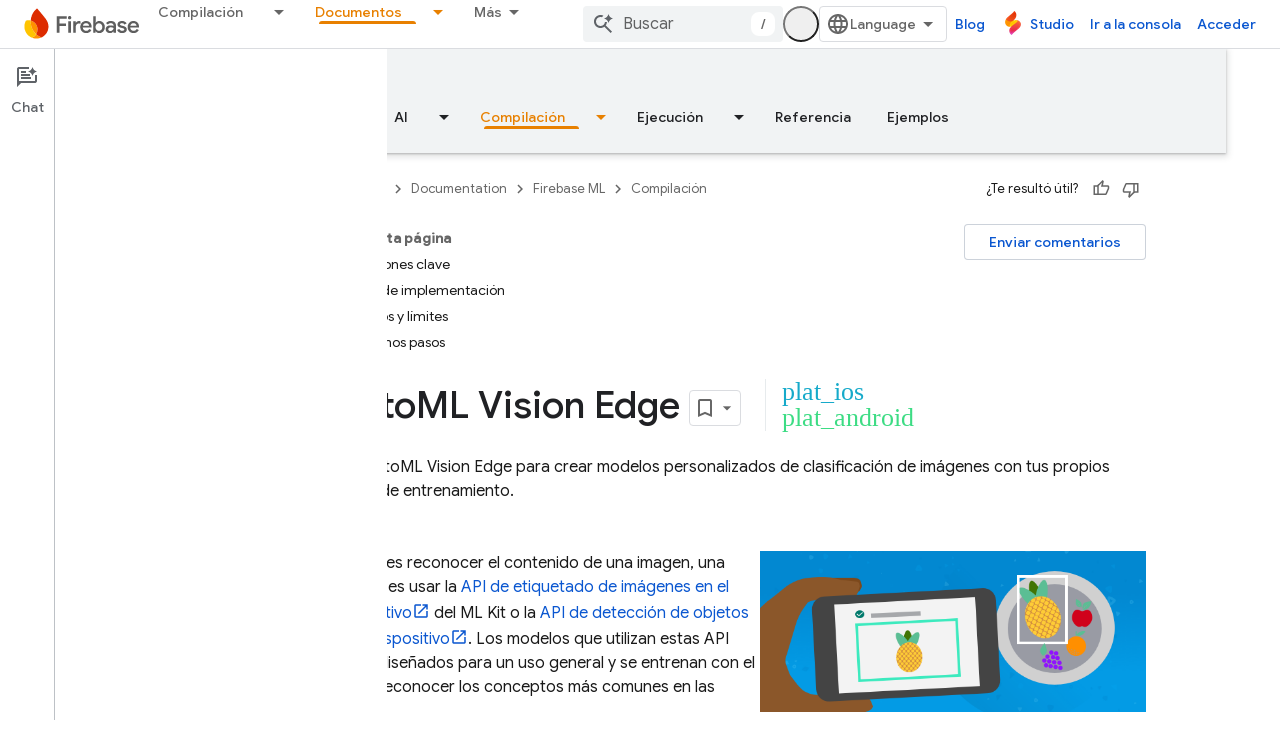

--- FILE ---
content_type: text/html; charset=UTF-8
request_url: https://feedback-pa.clients6.google.com/static/proxy.html?usegapi=1&jsh=m%3B%2F_%2Fscs%2Fabc-static%2F_%2Fjs%2Fk%3Dgapi.lb.en.2kN9-TZiXrM.O%2Fd%3D1%2Frs%3DAHpOoo_B4hu0FeWRuWHfxnZ3V0WubwN7Qw%2Fm%3D__features__
body_size: 78
content:
<!DOCTYPE html>
<html>
<head>
<title></title>
<meta http-equiv="X-UA-Compatible" content="IE=edge" />
<script type="text/javascript" nonce="hGnieW5YzG0zjDKaJF7xvA">
  window['startup'] = function() {
    googleapis.server.init();
  };
</script>
<script type="text/javascript"
  src="https://apis.google.com/js/googleapis.proxy.js?onload=startup" async
  defer nonce="hGnieW5YzG0zjDKaJF7xvA"></script>
</head>
<body>
</body>
</html>


--- FILE ---
content_type: text/javascript
request_url: https://www.gstatic.com/devrel-devsite/prod/v5ecaab6967af5bdfffc1b93fe7d0ad58c271bf9f563243cec25f323a110134f0/firebase/js/devsite_devsite_bookmark_module__es_419.js
body_size: -855
content:
(function(_ds){var window=this;var X_=function(a){const b=a.getName()||"",c=b.endsWith("default");let d;return{name:b,titleText:c?"Mis p\u00e1ginas guardadas":a.getTitle()||"",updatedDate:`${((d=_ds.y(a,_ds.Tu,5))==null?void 0:_ds.Uu(d).getTime())||""}`,description:c?"Lista predeterminada de p\u00e1ginas guardadas":_ds.A(a,3)||"",count:Number(_ds.pk(a,6))||0,editable:!c}},xpa=function(a){let b='<devsite-dropdown-list aria-label="Bookmark collections drop down" role="listbox" ellipsis checkboxes fetchingitems="true"';a.tA&&(b=b+
' writable addItemText="'+_ds.GC("Nueva colecci\u00f3n"),b+='"');b=b+'><span data-label="devsite-bookmark-direct-action" data-title="'+_ds.GC("Guardar p\u00e1gina");b=b+'" class="material-icons bookmark-icon bookmark-action" slot="toggle"></span><span data-label="devsite-bookmark-direct-action" data-title="'+_ds.GC("Quitar p\u00e1gina guardada");return(0,_ds.O)(b+'" hidden class="material-icons bookmark-icon unbookmark-action toggled" slot="toggle"></span></devsite-dropdown-list>')},ypa=function(a){const b=
a.isSignedIn,c=a.bc;var d=a.xp;const e=a.pj;var f=a.kc;const g=a.cB,h=a.Tr,k=a.Er,l=a.Di,m=a.Ci;a=a.dismissButton;const n=_ds.U(_ds.eD(),'<devsite-dialog class="devsite-bookmark-dialog" id="devsite-bookmark-dialog"><div class="devsite-dialog-contents">');c&&(_ds.U(n,'<h3 class="no-link">'),b?_ds.U(n,_ds.Q(g)):_ds.V(n,"Accede para agregarla a favoritos"),_ds.U(n,"</h3>"));f=b?c?_ds.Q(k):_ds.Q(f):_ds.Q(h);d=b?c?'<button class="button-primary create-profile">'+_ds.Q(d)+"</button>":'<button class="button-primary change-account">'+
_ds.Q(m)+"</button>":'<button class="button button-primary sign-in-button">'+_ds.Q(l)+"</button>";_ds.U(_ds.V(_ds.U(n,"<p>"),f),"</p>"+(b&&c?"<p>"+_ds.Q(e)+"</p>":"")+'</div><div class="devsite-dialog-buttons">'+d+'<button class="button devsite-dialog-close">'+_ds.Q(a)+"</button></div></devsite-dialog>");return n},zpa=function(a){const b=a.dismissButton;a='<devsite-dialog class="devsite-bookmark-dialog" id="devsite-bookmark-error-dialog"><div class="devsite-dialog-contents"><h3 class="no-link">Se produjo un error</h3><p>'+
(_ds.Q(a.error)+'</p></div><div class="devsite-dialog-buttons"><button class="button devsite-dialog-close">'+_ds.Q(b)+"</button></div></devsite-dialog>");return(0,_ds.O)(a)},Apa=function(a){const b=a.zC;a=a.op;const c=_ds.U(_ds.eD(),'<devsite-dialog class="devsite-bookmark-dialog devsite-receive-updates-dialog" id="devsite-receive-updates-dialog"><div class="devsite-dialog-contents"><h3 class="no-link">');_ds.V(c,"\u00bfDeseas recibir las notas de la versi\u00f3n por correo electr\u00f3nico?");_ds.U(_ds.V(_ds.U(c,
"</h3><p>"),_ds.Q(b)),'</p></div><div class="devsite-dialog-buttons"><button class="button-primary" id="confirm-receive-updates">');_ds.V(c,"S\u00ed");_ds.U(c,'</button><button class="button devsite-dialog-close">'+_ds.Q(a)+"</button></div></devsite-dialog>");return c};var Bpa=_ds.LA(["devsite-feature-tooltip:not([rendered])>[slot]{display:none}devsite-feature-tooltip{display:block}devsite-feature-tooltip [slot].step{display:none}devsite-feature-tooltip [slot].step.current{display:block}"]);var Cpa=_ds.LA(["devsite-card{visibility:hidden}devsite-card[rendered]{visibility:visible}"]);var Dpa=_ds.LA([':link,:visited{color:var(--devsite-link-color);outline:0;-webkit-text-decoration:var(--devsite-link-text-decoration,none);-moz-text-decoration:var(--devsite-link-text-decoration,none);text-decoration:var(--devsite-link-text-decoration,none);word-break:break-word}a:hover{-webkit-text-decoration:var(--devsite-link-text-decoration-hover);-moz-text-decoration:var(--devsite-link-text-decoration-hover);text-decoration:var(--devsite-link-text-decoration-hover)}a:focus{text-decoration:underline}a:focus img{-webkit-filter:brightness(75%);filter:brightness(75%)}.skip-link:focus{inset-block-start:var(--devsite-js-header-height);margin:8px;position:fixed;z-index:1020}.skip-link:not(:focus){background:transparent;color:transparent;display:block;height:1px;left:-500vw;overflow:hidden;position:absolute;top:-500vh;width:1px;z-index:-1}devsite-dropdown-list:not([rendered]){background:0;position:relative;visibility:hidden;z-index:2}devsite-dropdown-list[rendered]{visibility:visible}devsite-dropdown-list[icon-toggle]{--devsite-dropdown-list-toggle-height:28px;--devsite-dropdown-list-toggle-width:28px}devsite-dialog{display:none}:host{--devsite-dropdown-list-toggle-color-hover:var(\n    --devsite-secondary-text-color\n  );--devsite-dropdown-list-toggle-background-hover:var(--devsite-background-5);--devsite-dropdown-list-toggle-border-radius:50%;--devsite-dropdown-list-border-radius:8px;--devsite-dropdown-list-min-width:112px;display:block}.collection-title{-webkit-box-align:start;-moz-box-align:start;-ms-flex-align:start;-webkit-box-flex:1;-moz-box-flex:1;-webkit-align-items:start;align-items:start;display:-webkit-box;display:-webkit-flex;display:-moz-box;display:-ms-flexbox;display:flex;-webkit-flex:1;-ms-flex:1;flex:1;font:var(--devsite-h2-font);gap:10px}.collection-details p,.collection-title .title-text{overflow-wrap:break-word}.collection-title .title-text{display:block;max-width:calc(100% - 42px)}.collection-details p{margin-block:0 16px}.collection-details .icon-button{-webkit-margin-end:4px;-moz-margin-end:4px;border-radius:16px;color:var(--devsite-secondary-text-color);cursor:pointer;display:grid;margin-inline-end:4px;min-height:32px;min-width:32px;outline:0;place-content:center}.collection-details .icon-button:focus,.collection-details .icon-button:hover{background:var(--devsite-background-3)}.collection-details .icon-button[disabled]{color:rgba(0,0,0,.15);cursor:not-allowed}.collection-details .material-icons{-webkit-font-feature-settings:"liga";-moz-font-feature-settings:"liga";font-feature-settings:"liga";-moz-osx-font-smoothing:grayscale;-webkit-font-smoothing:antialiased;text-rendering:optimizeLegibility;word-wrap:normal;font:normal normal normal 24px/24px Material Icons;font-size:20px;text-transform:none}devsite-dropdown-list{--devsite-dropdown-list-toggle-icon:"more_vert"}.collection-details .collection-info{color:var(--devsite-secondary-text-color);font:400 12px/16px var(--devsite-primary-font-family)}.collection-details .collection-description{font:14px/20px var(--devsite-primary-font-family)}[slot=info-detail]{display:grid}.card-body .card-title,.card-body p{-webkit-box-orient:vertical;-webkit-line-clamp:2;display:-webkit-box;overflow:hidden}.card-body .card-title{font:400 18px/30px var(--devsite-headline-font-family);line-height:24px;margin:0}.card-body p{margin:10px 0 0;word-break:break-all}']);var Gpa=async function(a){Epa(a);a.autofetch&&await Fpa(a)},Epa=function(a){a.eventHandler.listen(document.body,"devsite-dialog-hide",()=>{a.showModal=!1});a.eventHandler.listen(a.shadowRoot,"DropdownItemClicked",b=>void Hpa(a,b));a.eventHandler.listen(document.body,["devsite-bookmarked-path","devsite-unbookmarked-path"],b=>{b=b.getBrowserEvent();const c=b.type==="devsite-bookmarked-path"?1:-1;a.name===b.detail.pz&&(a.count=String(Number(a.count)+c))})},Fpa=async function(a){if(a.name){a.loading=
!0;try{var b=await _ds.dia(a.name);if(!b)return}catch(e){return}var c;a.editable=!((c=a.name)==null?0:c.includes("default"));a.titleText=b.getTitle()||"";let d;a.updatedDate=`${((d=_ds.y(b,_ds.Tu,5))==null?void 0:_ds.Uu(d).getTime())||0}`;a.description=_ds.A(b,3)||"";a.count=`${_ds.pk(b,6)}`||"0";a.loading=!1}},Hpa=async function(a,b){switch(b.getBrowserEvent().detail.id){case "edit":await Y_(a);break;case "delete":a.Wl="delete",await a.j,a.showModal=!0}},Ipa=function(a){const b=[];a.editable&&b.push({id:"edit",
title:"Editar"},{id:"delete",title:"Borrar"});return(0,_ds.M)`<devsite-card
          ?full-height=${a.fullHeight}>
        <div slot="card-body" class="card-body">
          <a class="card-title"
              href="${a.titleUrl}">
            ${a.titleText}
          </a>
          <p>${a.description}</p>
        </div>
        <span slot="info-title">${Z_(a)}</span>
        <span slot="info-detail" class="material-icons">
          ${_ds.K(a.editable,()=>(0,_ds.M)`
                <devsite-dropdown-list
                    icon-toggle
                    end-align
                    open-dropdown-aria-label=${"Abrir opciones de colecci\u00f3n"}
                    close-dropdown-aria-label=${"Cerrar opciones de colecci\u00f3n"}
                    .listItems=${b}>
                </devsite-dropdown-list>`,()=>_ds.rA)}
        </span>
      </devsite-card>`},$_=function(a){const b=new Date(Number(a.updatedDate)),c=(new _ds.Jy("Actualizada el {DATE}")).format({DATE:a.ea.format(b)});let d;return(0,_ds.M)`
      <div class="collection-details">
        <p class="collection-title">
          <span class="title-text">${a.titleText}</span>
          <span role="button" class="icon-button" tabindex="0"
              @click=${a.editable?a.ra:_ds.rA}
              ?disabled=${!a.editable}
              title="${a.editable?"Editar detalles":"No se puede editar ni borrar la colecci\u00f3n"}"
        aria-label="${a.titleText}, collection edit details button">
            <span class="material-icons">edit</span>
          </span>
        </p>
        <p class="collection-info">
          ${_ds.K(a.count,()=>(0,_ds.M)`${Z_(a)}`)}
          ${_ds.K(a.count&&a.updatedDate,()=>(0,_ds.M)` | `)}
          ${_ds.K(a.updatedDate,()=>(0,_ds.M)`${c}`)}
        </p>
        <p class="collection-description">${(d=a.description)!=null?d:_ds.rA}</p>
      </div>`},Jpa=function(a){return(0,_ds.M)`${_ds.VU(a.singleAttribute,[["title",()=>(0,_ds.M)`${a.titleText}`]],()=>(0,_ds.M)`${_ds.rA}`)}`},Z_=function(a){a=(new _ds.Jy("{NUM_PAGES,selectordinal, other{{START_STRONG}#{END_STRONG}\u00a0p\u00e1ginas}}")).format({NUM_PAGES:a.count,START_STRONG:"<strong>",END_STRONG:"</strong>"});a=(0,_ds.dQ)(_ds.Tg(a));return(0,_ds.M)`${a}`},Y_=async function(a){a.o.value&&(a.o.value.value=a.titleText);a.ma.value&&(a.ma.value.value=a.description);a.Wl="edit";await a.j;
a.showModal=!0},a0=class extends _ds.dC{static get styles(){return Dpa}constructor(){super(["devsite-card","devsite-dialog","devsite-dropdown-list","devsite-mwc"]);this.fullHeight=this.editable=this.autofetch=!1;this.mode="details";this.showModal=!1;this.singleAttribute=null;this.Wl="edit";this.loading=!1;this.updatedDate=this.titleText=this.name=this.count=this.description="";this.isEmailAlertsEnabled=!1;this.titleUrl="";this.dialog=null;this.eventHandler=new _ds.u;this.o=new _ds.$P;this.ma=new _ds.$P;
this.ea=new _ds.NR(2)}connectedCallback(){super.connectedCallback();Gpa(this)}disconnectedCallback(){super.disconnectedCallback();let a;(a=this.dialog)==null||a.removeAttribute("open");_ds.D(this.eventHandler)}m(){this.dialog=this.shadowRoot.querySelector("devsite-dialog")}updated(a){if(a.has("showModal")&&this.showModal){let b;(b=this.dialog)==null||b.setAttribute("open","")}}render(){return(0,_ds.M)`
      ${_ds.K(!this.loading,()=>(0,_ds.M)`
                 ${_ds.VU(this.mode,[["card",()=>Ipa(this)],["details",()=>$_(this)],["single-attribute",()=>Jpa(this)]],()=>$_(this))}
              ${_ds.K(this.mode!=="single-attribute",()=>{if(this.Wl==="delete"){var a=(new _ds.Jy("Est\u00e1s a punto de borrar {COLLECTION_TITLE}. Esta acci\u00f3n no se puede deshacer m\u00e1s adelante. \u00bfConfirmas la acci\u00f3n?")).format({COLLECTION_TITLE:this.titleText});a=(0,_ds.M)`
        <div class="devsite-dialog-contents delete-confirm">
          <h3>${"Confirmaci\u00f3n"}</h3>
          <p>${a}</p>
        </div>
        </div>
        <div class="devsite-dialog-buttons">
          <button class="button button-primary devsite-dialog-close confirm"
              @click=${this.qa}>${"S\u00ed"}</button>
          <button class="button button-secondary devsite-dialog-close cancel">
            ${"Cancelar"}
          </button>
        </div>
      </devsite-dialog>`}else a=(0,_ds.M)` <div class="devsite-dialog-contents edit-modal">
        <h3>${"Editar colecci\u00f3n"}</h3>
        <div class="form-inputs">
          <devsite-mwc
            kind="textfield"
            ${(0,_ds.bQ)(this.o)}
            type="text"
            ?charcounter="${!0}"
            label="${"Nombre de la colecci\u00f3n"}"
            outlined
            maxlength="150"
            name="devsite-collection-title"
            required
            value="${this.titleText}"></devsite-mwc>
          <devsite-mwc
            kind="textarea"
            ${(0,_ds.bQ)(this.ma)}
            type="text"
            ?charcounter="${!0}"
            label="${"Descripci\u00f3n (opcional)"}"
            maxlength="750"
            name="devsite-collection-description"
            outlined
            rows="3"
            value="${this.description}"></devsite-mwc>
        </div>
      </div>
      <div class="devsite-dialog-buttons">
        <button
          class="button button-primary save"
          @click=${this.oa}>
          ${"Guardar"}
        </button>
        <button class="button button-secondary devsite-dialog-close close">
          ${"Cancelar"}
        </button>
      </div>`;return(0,_ds.M)`${(0,_ds.M)`<devsite-dialog class="devsite-collection-dialog">
          ${a}
        </devsite-dialog>`}`})}`)}`}ra(){let a;const b=(a=this.shadowRoot)==null?void 0:a.querySelector(".icon-button");this.dialog&&b&&(this.dialog.o=b);Y_(this)}async oa(){var a,b=((a=this.o.value)==null?void 0:a.value)||"";if(b){var c;a=((c=this.ma.value)==null?void 0:c.value)||"";var d=this.name;c=this.isEmailAlertsEnabled;var e=new _ds.GM;d=_ds.B(e,1,d);b=_ds.B(d,2,b);b=_ds.B(b,3,a);b=_ds.Ik(b,4,c?1:2);try{var f=await _ds.eia(b)}catch(h){}if(f){this.titleText=f.getTitle();this.description=_ds.A(f,
3);this.dispatchEvent(new CustomEvent("UpdateCollection",{bubbles:!0,detail:f}));var g;(g=this.dialog)==null||g.removeAttribute("open");this.dispatchEvent(new CustomEvent("devsite-show-custom-snackbar-msg",{bubbles:!0,composed:!0,detail:{msg:(new _ds.Jy("Se actualiz\u00f3 la colecci\u00f3n {COLLECTION_TITLE}.")).format({COLLECTION_TITLE:f.getTitle()}),showClose:!0}}))}else this.dispatchEvent(new CustomEvent("devsite-show-custom-snackbar-msg",{bubbles:!0,composed:!0,detail:{msg:"Se produjo un error. No se actualiz\u00f3 la colecci\u00f3n.",
showClose:!0}}))}else(d=this.o.value)==null||d.focus()}async qa(){await _ds.fia(this.name);this.dispatchEvent(new CustomEvent("devsite-collection-deleted",{bubbles:!0,composed:!0,detail:{name:this.name}}));const a={msg:(new _ds.Jy("Se borr\u00f3 la colecci\u00f3n {COLLECTION_TITLE}.")).format({COLLECTION_TITLE:this.titleText}),showClose:!0};this.dispatchEvent(new CustomEvent("devsite-show-custom-snackbar-msg",{bubbles:!0,composed:!0,detail:a}))}};
_ds.w([_ds.F({type:Boolean}),_ds.x("design:type",Object)],a0.prototype,"autofetch",void 0);_ds.w([_ds.F({type:Boolean,La:!0}),_ds.x("design:type",Object)],a0.prototype,"editable",void 0);_ds.w([_ds.F({type:Boolean,La:!0,Aa:"full-height"}),_ds.x("design:type",Object)],a0.prototype,"fullHeight",void 0);_ds.w([_ds.F({type:String,La:!0}),_ds.x("design:type",String)],a0.prototype,"mode",void 0);_ds.w([_ds.F({type:Boolean,Aa:!1}),_ds.x("design:type",Object)],a0.prototype,"showModal",void 0);
_ds.w([_ds.F({type:String,La:!0}),_ds.x("design:type",Object)],a0.prototype,"singleAttribute",void 0);_ds.w([_ds.H(),_ds.x("design:type",String)],a0.prototype,"Wl",void 0);_ds.w([_ds.H(),_ds.x("design:type",Object)],a0.prototype,"loading",void 0);_ds.w([_ds.F({type:String,La:!0}),_ds.x("design:type",Object)],a0.prototype,"description",void 0);_ds.w([_ds.F({type:String,La:!0}),_ds.x("design:type",Object)],a0.prototype,"count",void 0);
_ds.w([_ds.F({type:String,La:!0}),_ds.x("design:type",Object)],a0.prototype,"name",void 0);_ds.w([_ds.F({type:String,Aa:"title-text",La:!0}),_ds.x("design:type",Object)],a0.prototype,"titleText",void 0);_ds.w([_ds.F({type:String,Aa:"updated-date",La:!0}),_ds.x("design:type",Object)],a0.prototype,"updatedDate",void 0);_ds.w([_ds.F({type:Boolean,Aa:"email-alerts-enabled"}),_ds.x("design:type",Object)],a0.prototype,"isEmailAlertsEnabled",void 0);
_ds.w([_ds.F({type:String,Aa:"title-url"}),_ds.x("design:type",Object)],a0.prototype,"titleUrl",void 0);var Kpa=_ds.LA(['.button,.devsite-footer-utility-button>a,button,input[type=button],input[type=file],input[type=image],input[type=reset],input[type=submit]{-ms-flex-item-align:var(--devsite-button-align-self);-webkit-margin-end:var(--devsite-button-margin-x-end);-moz-margin-end:var(--devsite-button-margin-x-end);-webkit-align-self:var(--devsite-button-align-self);align-self:var(--devsite-button-align-self);-moz-appearance:none;-webkit-appearance:none;background:var(--devsite-button-background,var(--devsite-background-1));border:var(--devsite-button-border,0);border-radius:var(--devsite-button-border-radius,2px);box-shadow:var(--devsite-button-box-shadow,0 1px 2px 0 var(--devsite-elevation-key-shadow-color),0 1px 3px 1px var(--devsite-elevation-ambient-shadow-color));-moz-box-sizing:border-box;box-sizing:border-box;color:var(--devsite-button-color);cursor:pointer;display:inline-block;font:var(--devsite-button-font,500 14px/36px var(--devsite-primary-font-family));height:var(--devsite-button-height,36px);letter-spacing:var(--devsite-button-letter-spacing,0);line-height:var(--devsite-button-line-height,36px);margin:var(--devsite-button-margin,0);margin-inline-end:var(--devsite-button-margin-x-end);max-width:var(--devsite-button-max-width,none);min-width:36px;outline:0;overflow:hidden;padding:var(--devsite-button-padding,0 16px);text-align:center;text-decoration:none;text-overflow:ellipsis;text-transform:var(--devsite-button-text-transform,uppercase);-webkit-transition:background-color .2s,border .2s,box-shadow .2s;transition:background-color .2s,border .2s,box-shadow .2s;vertical-align:middle;white-space:nowrap;width:var(--devsite-button-width,auto)}.button:focus,.button:hover,.devsite-footer-utility-button>a:focus,.devsite-footer-utility-button>a:hover,button:focus,button:hover,input[type=button]:focus,input[type=button]:hover,input[type=file]:focus,input[type=file]:hover,input[type=image]:focus,input[type=image]:hover,input[type=reset]:focus,input[type=reset]:hover,input[type=submit]:focus,input[type=submit]:hover{background:var(--devsite-button-background-hover);border:var(--devsite-button-border-hover,0);color:var(--devsite-button-color-hover,var(--devsite-button-color));font-weight:500;-webkit-text-decoration:var(--devsite-button-text-decoration-hover,none);-moz-text-decoration:var(--devsite-button-text-decoration-hover,none);text-decoration:var(--devsite-button-text-decoration-hover,none)}.button:focus,.devsite-footer-utility-button>a:focus,button:focus,input[type=button]:focus,input[type=file]:focus,input[type=image]:focus,input[type=reset]:focus,input[type=submit]:focus{box-shadow:var(--devsite-button-box-shadow-focus,none)}.button:active,.devsite-footer-utility-button>a:active,button:active,input[type=button]:active,input[type=file]:active,input[type=image]:active,input[type=reset]:active,input[type=submit]:active{background:var(--devsite-button-background-active);border:var(--devsite-button-border-active,0);box-shadow:var(--devsite-button-box-shadow-active,0 1px 2px 0 var(--devsite-elevation-key-shadow-color),0 2px 6px 2px var(--devsite-elevation-ambient-shadow-color));-webkit-transform:var(--devsite-button-transform-active,none);transform:var(--devsite-button-transform-active,none)}[foreground] .button,[foreground][background] .button{border-color:var(--devsite-foreground-button-border-color,transparent)}[foreground] .button,[foreground] .button:active,[foreground] .button:focus,[foreground] .button:hover,[foreground][background] .button,[foreground][background] .button:active,[foreground][background] .button:focus,[foreground][background] .button:hover{color:var(--devsite-foreground-button-color,var(--devsite-foreground-color,var(--devsite-primary-color,var(--devsite-button-color))))}[foreground] .button:active,[foreground] .button:focus,[foreground] .button:hover,[foreground][background] .button:active,[foreground][background] .button:focus,[foreground][background] .button:hover{background:var(--devsite-foreground-button-background-hover);border-color:var(--devsite-foreground-button-border-color-hover,transparent);color:var(--devsite-foreground-button-color-hover,var(--devsite-foreground-color,var(--devsite-primary-color,var(--devsite-button-color))))}[foreground] .button:active,[foreground][background] .button:active{background:var(--devsite-foreground-button-background-active,var(--devsite-foreground-button-background-hover));border-color:var(--devsite-foreground-button-border-color-active,transparent)}[background]:not(.devsite-landing-row-cards) .button:not([disabled]){background:var(--devsite-background-button-background,var(--devsite-background-1));border-color:var(--devsite-background-button-border-color,transparent);color:var(--devsite-foreground-button-color,var(--devsite-background-button-color,var(--devsite-button-color)))}[background]:not(.devsite-landing-row-cards) .button:not([disabled]):active,[background]:not(.devsite-landing-row-cards) .button:not([disabled]):focus,[background]:not(.devsite-landing-row-cards) .button:not([disabled]):hover{background:var(--devsite-background-button-background-hover,var(--devsite-button-background-hover));border-color:var(--devsite-background-button-border-color-hover,transparent);color:var(--devsite-foreground-button-color-hover,var(--devsite-foreground-button-color,var(--devsite-background-button-color-hover,var(--devsite-button-color))))}[background]:not(.devsite-landing-row-cards) .button:not([disabled]):active{border-color:var(--devsite-background-button-border-color-active,transparent)}.button.button-disabled,.button.button-disabled:active,.button.button-disabled:focus,.button.button-disabled:hover,[background] .button.button-disabled,[background] .button.button-disabled:active,[background] .button.button-disabled:focus,[background] .button.button-disabled:hover,[foreground] .button.button-disabled,[foreground] .button.button-disabled:active,[foreground] .button.button-disabled:focus,[foreground] .button.button-disabled:hover,body[theme] [background] .button.button-disabled,body[theme] [background] .button.button-disabled:active,body[theme] [background] .button.button-disabled:focus,body[theme] [background] .button.button-disabled:hover,body[theme] [foreground] .button.button-disabled,body[theme] [foreground] .button.button-disabled:active,body[theme] [foreground] .button.button-disabled:focus,body[theme] [foreground] .button.button-disabled:hover,button[disabled],button[disabled]:active,button[disabled]:focus,button[disabled]:hover,input[type=button][disabled],input[type=button][disabled]:active,input[type=button][disabled]:focus,input[type=button][disabled]:hover,input[type=file][disabled],input[type=file][disabled]:active,input[type=file][disabled]:focus,input[type=file][disabled]:hover,input[type=image][disabled],input[type=image][disabled]:active,input[type=image][disabled]:focus,input[type=image][disabled]:hover,input[type=reset][disabled],input[type=reset][disabled]:active,input[type=reset][disabled]:focus,input[type=reset][disabled]:hover,input[type=submit][disabled],input[type=submit][disabled]:active,input[type=submit][disabled]:focus,input[type=submit][disabled]:hover{background:var(--devsite-button-disabled-background,#ddd);border:var(--devsite-button-disabled-border,0);box-shadow:none;color:var(--devsite-button-disabled-color,var(--devsite-tertiary-text-rgba));cursor:default;line-height:var(--devsite-button-disabled-line-height,36px);pointer-events:none}.button-blue,.button-green,.button-primary,.button-red,body devsite-footer-utility .devsite-footer-utility-button>a{background:var(--devsite-button-primary-background,var(--devsite-button-color));border:0;color:var(--devsite-button-primary-color,var(--devsite-inverted-text-color));line-height:var(--devsite-button-primary-line-height,36px)}@media (forced-colors:active){.button-blue,.button-green,.button-primary,.button-red,body devsite-footer-utility .devsite-footer-utility-button>a{border:1px solid ButtonText;border-radius:4px}}.button-blue:active,.button-blue:focus,.button-blue:hover,.button-green:active,.button-green:focus,.button-green:hover,.button-primary:active,.button-primary:focus,.button-primary:hover,.button-red:active,.button-red:focus,.button-red:hover,body devsite-footer-utility .devsite-footer-utility-button>a:active,body devsite-footer-utility .devsite-footer-utility-button>a:focus,body devsite-footer-utility .devsite-footer-utility-button>a:hover{border:0}.button-blue:hover,.button-green:hover,.button-primary:hover,.button-red:hover,body devsite-footer-utility .devsite-footer-utility-button>a:hover{box-shadow:var(--devsite-button-primary-box-shadow-hover,0 1px 2px 0 var(--devsite-elevation-key-shadow-color),0 1px 3px 1px var(--devsite-elevation-ambient-shadow-color))}.button-blue:focus,.button-blue:hover,.button-green:focus,.button-green:hover,.button-primary:focus,.button-primary:hover,.button-red:focus,.button-red:hover,body devsite-footer-utility .devsite-footer-utility-button>a:focus,body devsite-footer-utility .devsite-footer-utility-button>a:hover{background:var(--devsite-button-primary-background-hover);border:var(--devsite-button-primary-border-hover);color:var(--devsite-button-primary-color-hover,var(--devsite-button-primary-color,var(--devsite-inverted-text-color)))}@media (forced-colors:active){.button-blue:focus,.button-blue:hover,.button-green:focus,.button-green:hover,.button-primary:focus,.button-primary:hover,.button-red:focus,.button-red:hover,body devsite-footer-utility .devsite-footer-utility-button>a:focus,body devsite-footer-utility .devsite-footer-utility-button>a:hover{border:1px solid Highlight}}.button-blue:active,.button-green:active,.button-primary:active,.button-red:active,body devsite-footer-utility .devsite-footer-utility-button>a:active{background:var(--devsite-button-primary-background-active);box-shadow:var(--devsite-button-primary-box-shadow-active,0 1px 2px 0 var(--devsite-elevation-key-shadow-color),0 2px 6px 2px var(--devsite-elevation-ambient-shadow-color));color:var(--devsite-button-primary-color-active,var(--devsite-button-primary-color,var(--devsite-inverted-text-color)))}[background]:not(.devsite-landing-row-cards) .button-primary:not([disabled]){background:var(--devsite-background-button-primary-background,var(--devsite-background-1));color:var(--devsite-background-button-primary-color,var(--devsite-button-color))}[background]:not(.devsite-landing-row-cards) .button-primary:not([disabled]):active,[background]:not(.devsite-landing-row-cards) .button-primary:not([disabled]):focus,[background]:not(.devsite-landing-row-cards) .button-primary:not([disabled]):hover{color:var(--devsite-background-button-primary-color-hover,var(--devsite-background-button-primary-color,var(--devsite-button-color)))}[background]:not(.devsite-landing-row-cards) .button-primary:not([disabled]):active,[background]:not(.devsite-landing-row-cards) .button-primary:not([disabled]):focus,[background]:not(.devsite-landing-row-cards) .button-primary:not([disabled]):hover{background:var(--devsite-background-button-primary-background-hover)}[foreground] .button-primary,[foreground][background] .button-primary{background:var(--devsite-foreground-button-primary-background);color:var(--devsite-foreground-button-primary-color,var(--devsite-inverted-text-color))}[foreground] .button-primary:active,[foreground] .button-primary:focus,[foreground] .button-primary:hover,[foreground][background] .button-primary:active,[foreground][background] .button-primary:focus,[foreground][background] .button-primary:hover{background:var(--devsite-foreground-button-primary-background-hover);color:var(--devsite-foreground-button-primary-color-hover,var(--devsite-foreground-button-primary-color,var(--devsite-inverted-text-color)))}.button-flat,.button-white{background:var(--devsite-button-white-background,0);color:var(--devsite-button-white-color,var(--devsite-button-color));line-height:var(--devsite-button-white-line-height,36px);padding-inline:8px}.button-flat,.button-flat:active,.button-flat:focus,.button-flat:hover,.button-white,.button-white:active,.button-white:focus,.button-white:hover{border:0}.button-flat,.button-flat:hover,.button-white,.button-white:hover{box-shadow:var(--devsite-button-white-box-shadow-hover,none)}.button-flat:active,.button-flat:focus,.button-flat:hover,.button-white:active,.button-white:focus,.button-white:hover{color:var(--devsite-button-white-color-hover,var(--devsite-button-white-color,var(--devsite-button-color)));-webkit-text-decoration:var(--devsite-button-white-text-decoration-hover,none);-moz-text-decoration:var(--devsite-button-white-text-decoration-hover,none);text-decoration:var(--devsite-button-white-text-decoration-hover,none)}.button-flat:focus,.button-flat:hover,.button-white:focus,.button-white:hover{background:var(--devsite-button-white-background-hover,var(--devsite-button-background-hover))}.button-flat:focus,.button-white:focus{box-shadow:var(--devsite-button-white-box-shadow-focus,none)}.button-flat:active,.button-white:active{background:var(--devsite-button-white-background-active,var(--devsite-button-background-active));box-shadow:var(--devsite-button-white-box-shadow-active,none)}[background]:not(.devsite-landing-row-cards) .button-white:not([disabled]){background:transparent}[background]:not(.devsite-landing-row-cards) .button-white:not([disabled]),[background]:not(.devsite-landing-row-cards) .button-white:not([disabled]):active,[background]:not(.devsite-landing-row-cards) .button-white:not([disabled]):focus,[background]:not(.devsite-landing-row-cards) .button-white:not([disabled]):hover{color:var(--devsite-background-button-white-color,var(--devsite-inverted-text-color))}[background]:not(.devsite-landing-row-cards) .button-white:not([disabled]):hover{background:var(--devsite-background-button-white-background-hover)}[background]:not(.devsite-landing-row-cards) .button-white:not([disabled]):focus{background:var(--devsite-background-button-white-background-focus)}[background][foreground] .button-white,[background][foreground] .button-white:active,[background][foreground] .button-white:focus,[background][foreground] .button-white:hover,[foreground] .button-white,[foreground] .button-white:active,[foreground] .button-white:focus,[foreground] .button-white:hover{color:var(--devsite-foreground-button-white-color,var(--devsite-foreground-button-color,var(--devsite-foreground-color)))}[background][foreground] .button-white:focus,[background][foreground] .button-white:hover,[foreground] .button-white:focus,[foreground] .button-white:hover{background:var(--devsite-foreground-button-white-background-hover,var(--devsite-foreground-button-background-hover))}[background][foreground] .button-white:active,[foreground] .button-white:active{background:var(--devsite-foreground-button-white-background-active,var(--devsite-foreground-button-background-active,var(--devsite-foreground-button-background-hover)))}[background=theme]:not(.devsite-landing-row-cards) .button-white{color:var(--devsite-text-color,var(--devsite-inverted-text-color))}.button-white.button-disabled,.button-white[disabled]{background:0}.button-raised{background:var(--devsite-button-raised-background,var(--devsite-background-1));box-shadow:0 1px 2px 0 var(--devsite-elevation-key-shadow-color),0 1px 3px 1px var(--devsite-elevation-ambient-shadow-color);line-height:var(--devsite-button-raised-line-height,36px)}.button-raised,.button-raised:active,.button-raised:focus,.button-raised:hover{border:0;color:var(--devsite-button-raised-color,var(--devsite-button-color))}.button-raised:focus,.button-raised:hover{background:var(--devsite-button-raised-background-hover,var(--devsite-button-background-hover));box-shadow:0 1px 2px 0 var(--devsite-elevation-key-shadow-color),0 2px 6px 2px var(--devsite-elevation-ambient-shadow-color)}.button-raised:active{background:var(--devsite-button-raised-background-active,var(--devsite-button-background-active));box-shadow:0 1px 3px 0 var(--devsite-elevation-key-shadow-color),0 4px 8px 3px var(--devsite-elevation-ambient-shadow-color)}[background]:not(.devsite-landing-row-cards) .button-raised{background:var(--devsite-background-1)}.button+.button,button+button,input[type=button]+input[type=button],input[type=file]+input[type=file],input[type=image]+input[type=image],input[type=reset]+input[type=reset],input[type=submit]+input[type=submit]{-webkit-margin-start:var(--devsite-button-sibling-gap-x,16px);-moz-margin-start:var(--devsite-button-sibling-gap-x,16px);margin-inline-start:var(--devsite-button-sibling-gap-x,16px)}.button-flat+.button-flat,.button-white+.button-white,button+.button{-webkit-margin-start:8px;-moz-margin-start:8px;margin-inline-start:8px}[foreground] .button-primary:active,[foreground] .button-primary:focus,[foreground] .button-primary:hover,[foreground] .button-raised:active,[foreground] .button-raised:focus,[foreground] .button-raised:hover,[foreground] .button-white:active,[foreground] .button-white:focus,[foreground] .button-white:hover{border:0}.button-transparent{padding-inline:8px}.button-transparent,.button-transparent:focus,.button-transparent:hover{background-color:transparent;border:0;box-shadow:none}.button-text-white{color:var(--devsite-inverted-text-color)}.button-text-blue{color:var(--devsite-link-color)}.button-lowercase{text-transform:none}.button-unindented{-webkit-margin-start:var(--devsite-button-unindented-margin-x,-8px);-moz-margin-start:var(--devsite-button-unindented-margin-x,-8px);margin-inline-start:var(--devsite-button-unindented-margin-x,-8px)}.button-icon,.button>.material-icons,button>.material-icons{font-size:18px;height:18px;width:18px}.button.button-with-icon,.button.external{padding:var(--devsite-button-with-icon-padding,0 16px)}.button-primary.button-with-icon,.button-primary.external,.button-raised.button-with-icon,.button-raised.external{padding:var(--devsite-button-primary-with-icon-padding,0 16px)}.button-white.button-with-icon,.button-white.external{padding-inline:16px}.button>.material-icons,button>.material-icons{direction:unset;margin-inline:8px;position:relative;top:-2px;vertical-align:middle}.button>.button-icon,button>.button-icon{margin-inline:8px}.button-with-icon>.button-icon,.button-with-icon>.material-icons{margin-inline:-4px 8px}.button-with-icon>.icon-after,.button.external:not(.button-with-icon):after,button.external:not(.button-with-icon):after{margin-inline:8px -4px}.button:not(.button-with-icon)>.material-icons:not(.icon-after){-webkit-margin-start:var(--devsite-button-material-icon-margin-x,-4px);-moz-margin-start:var(--devsite-button-material-icon-margin-x,-4px);margin-inline-start:var(--devsite-button-material-icon-margin-x,-4px)}.button:not(.button-with-icon)>.icon-after{-webkit-margin-end:var(--devsite-button-material-icon-margin-x,-4px);-moz-margin-end:var(--devsite-button-material-icon-margin-x,-4px);margin-inline-end:var(--devsite-button-material-icon-margin-x,-4px)}.button-white:not(.button-with-icon)>.material-icons:not(.icon-after){-webkit-margin-start:var(--devsite-button-white-material-icon-margin-x,4px);-moz-margin-start:var(--devsite-button-white-material-icon-margin-x,4px);margin-inline-start:var(--devsite-button-white-material-icon-margin-x,4px)}.button-white:not(.button-with-icon)>.icon-after{-webkit-margin-end:var(--devsite-button-white-material-icon-margin-x,4px);-moz-margin-end:var(--devsite-button-white-material-icon-margin-x,4px);margin-inline-end:var(--devsite-button-white-material-icon-margin-x,4px)}.devsite-landing-row-item[foreground=grey] .button,[foreground=grey] .button{background:var(--devsite-secondary-text-color)}.devsite-landing-row-item[foreground=grey] .button:active,.devsite-landing-row-item[foreground=grey] .button:focus,.devsite-landing-row-item[foreground=grey] .button:hover,[foreground=grey] .button:active,[foreground=grey] .button:focus,[foreground=grey] .button:hover{background:#3c4043}:host{--list-columns:5;display:block}@media screen and (max-width:1200px){:host{--list-columns:4}}@media screen and (max-width:840px){:host(:not(.four-columns)){--list-columns:2}}@media screen and (max-width:600px){:host(:not(.four-columns,.two-columns)){--list-columns:1}}devsite-dialog{display:none}section h2{-webkit-box-align:center;-moz-box-align:center;-ms-flex-align:center;-webkit-align-items:center;align-items:center;display:-webkit-box;display:-webkit-flex;display:-moz-box;display:-ms-flexbox;display:flex;font:400 24px/32px var(--devsite-headline-font-family);gap:10px}.material-icons{-webkit-font-feature-settings:"liga";-moz-font-feature-settings:"liga";font-feature-settings:"liga";-moz-osx-font-smoothing:grayscale;-webkit-font-smoothing:antialiased;text-rendering:optimizeLegibility;word-wrap:normal;color:var(--devsite-secondary-text-color);font:normal normal normal 24px/24px Material Icons;font-size:20px;text-transform:none}.collection-container{display:grid;gap:24px;grid:auto-flow minmax(191px,-webkit-max-content)/repeat(var(--list-columns),1fr);grid:auto-flow minmax(191px,max-content)/repeat(var(--list-columns),1fr)}.collection-container>:nth-child(n+6){display:none}:host([show-all]) devsite-collection{display:block}:host([count="0"]) .control-buttons,:host([count="1"]) .control-buttons,:host([count="2"]) .control-buttons,:host([count="3"]) .control-buttons,:host([count="4"]) .control-buttons{display:none}devsite-feature-tooltip [placeholder]{height:100%}[placeholder] .card-title{display:block;font:400 18px/30px var(--devsite-headline-font-family);margin:0 0 16px}[placeholder] .button-with-icon{-webkit-box-align:center;-moz-box-align:center;-ms-flex-align:center;-webkit-padding-start:12px;-moz-padding-start:12px;-webkit-align-items:center;align-items:center;display:-webkit-box;display:-webkit-flex;display:-moz-box;display:-ms-flexbox;display:flex;gap:8px;padding-inline-start:12px}button.create-list[disabled]{border-color:transparent;cursor:not-allowed;pointer-events:all}[placeholder] .button-with-icon>span{-webkit-font-feature-settings:"liga";-moz-font-feature-settings:"liga";font-feature-settings:"liga";-moz-osx-font-smoothing:grayscale;-webkit-font-smoothing:antialiased;text-rendering:optimizeLegibility;word-wrap:normal;font:normal normal normal 24px/24px Material Icons;font-size:18px;position:relative;text-transform:none;top:-1px}.control-buttons{-webkit-box-pack:center;-moz-box-pack:center;-ms-flex-pack:center;display:-webkit-box;display:-webkit-flex;display:-moz-box;display:-ms-flexbox;display:flex;-webkit-justify-content:center;justify-content:center;margin-block:16px 0}@media screen and (max-width:1200px){.collection-container>:nth-child(n+5){display:none}:host([count="4"]) .control-buttons{display:-webkit-box;display:-webkit-flex;display:-moz-box;display:-ms-flexbox;display:flex}}@media screen and (max-width:600px){.collection-container>:nth-child(n+4){display:none}:host([count="3"]) .control-buttons{display:-webkit-box;display:-webkit-flex;display:-moz-box;display:-ms-flexbox;display:flex}}']);var b0=(new _ds.Jy("{MAX_COLLECTION_COUNT,selectordinal, other{#\u00a0colecciones como m\u00e1ximo}}")).format({MAX_COLLECTION_COUNT:20}),Npa=function(a){a.eventHandler.listen(document.body,"devsite-dialog-hide",()=>{a.Sm=!1});a.eventHandler.listen(a.shadowRoot,"UpdateCollection",b=>{Lpa(a,b.getBrowserEvent())});a.eventHandler.listen(a.shadowRoot,"devsite-collection-deleted",b=>{b=b.getBrowserEvent();let c;Mpa(a,b==null?void 0:(c=b.detail)==null?void 0:c.name)});a.eventHandler.listen(document.body,
["devsite-bookmarked-path","devsite-unbookmarked-path"],b=>{const c=b.getBrowserEvent();b=c.type==="devsite-bookmarked-path"?1:-1;var d;const e=(d=c.detail)==null?void 0:d.pz;if(d=a.collectionList.find(f=>f.name===e))d.count+=b})},Opa=async function(a){let b=await _ds.RU();b=b||[];a.collectionList=b.map(c=>X_(c));a.oa=!0},Lpa=function(a,b){const c=b.detail;if(c&&(b=a.collectionList.findIndex(f=>f.name===c.getName()),b!==-1)){var d,e={name:c.getName()||"",titleText:c.getTitle()||"",updatedDate:`${((d=
_ds.y(c,_ds.Tu,5))==null?void 0:_ds.Uu(d).getTime())||""}`,description:_ds.A(c,3)||"",count:Number(_ds.pk(c,6))||0,editable:!0};a.collectionList[b]=Object.assign({},a.collectionList[b],e)}},Mpa=function(a,b){a.collectionList=a.collectionList.filter(c=>c.name!==b)},c0=function(a){const b=a.collectionList.length>=20;var c=(new _ds.Jy("{NUM_COLLECTIONS,selectordinal, other{{START_STRONG}#/{MAX_COLLECTION_COUNT}{END_STRONG}\u00a0colecciones}}")).format({NUM_COLLECTIONS:a.collectionList.length,MAX_COLLECTION_COUNT:20,
START_STRONG:"<strong>",END_STRONG:"</strong>"});c=(0,_ds.dQ)(_ds.Tg(c));const d=(0,_ds.dQ)(_ds.Tg('<span class="material-icons button-icon">add</span>\u00a0Nueva colecci\u00f3n'));return(0,_ds.M)` <devsite-card placeholder>
      <div slot="card-body" class="card-body">
        <span class="card-title">${"Crea tus propias colecciones"}</span>
        ${(0,_ds.M)`
        <button
          class="button button-primary button-with-icon create-list"
          ?disabled=${b}
          data-title="${b?b0:""}"
          @click=${a.ra}>
        ${d}
      </button>`}
      </div>
      <span slot="info-title">${c}</span>
      <devsite-info-popout
        body="${"Organiza tus p\u00e1ginas guardadas. Recibe alertas y notificaciones cuando cambie el\n    contenido."}"
        slot="info-detail"></devsite-info-popout>
    </devsite-card>`},d0=class extends _ds.dC{static get styles(){return[Kpa,Cpa,Bpa]}constructor(){super("devsite-card devsite-collection devsite-dialog devsite-feature-tooltip devsite-info-popout devsite-mwc devsite-card".split(" "));this.collectionList=[];this.showAll=this.collapsible=!1;this.count=0;this.ma=this.Sm=!1;this.dialog=null;this.eventHandler=new _ds.u;this.o=new _ds.$P;this.ea=new _ds.$P;this.oa=!1}connectedCallback(){super.connectedCallback();Npa(this);this.collectionList.length===
0&&Opa(this)}disconnectedCallback(){super.disconnectedCallback();let a;(a=this.dialog)==null||a.removeAttribute("open");_ds.D(this.eventHandler)}m(){this.dialog=this.shadowRoot.querySelector("devsite-dialog")}updated(){if(this.Sm){let a;(a=this.dialog)==null||a.setAttribute("open","")}}render(){this.collectionList.sort((b,c)=>{let d;if((d=b.name)==null?0:d.includes("default"))return-1;let e;return((e=c.name)==null?0:e.includes("default"))?1:b.updatedDate>c.updatedDate?-1:1});this.count=this.collectionList.length;
const a=this.showAll?"Mostrar menos":"Mostrar todas las colecciones";return(0,_ds.M)`<section>
          <h2>
            ${"Colecciones"}
            <devsite-info-popout body="${"Aqu\u00ed puedes ver tus colecciones y p\u00e1ginas guardadas recientemente."}">
            </devsite-info-popout>
          </h2>
          <div class="collection-container">
            ${_ds.K(this.oa&&this.collectionList.length<=1,()=>(0,_ds.M)`
                    <devsite-feature-tooltip
                        ack-key="AckCollectionsFirstViewTooltipDismiss"
                        id="devsite-saved-pages-first-view"
                        dismiss-button>
                      ${c0(this)}
                      <span slot="popout-heading">
                        ${"Organiza tus p\u00e1ginas con colecciones"}
                      </span>
                      <span slot="popout-contents">
                        ${"Comienza a guardar p\u00e1ginas y clasif\u00edcalas seg\u00fan tus preferencias."}</span>
                    </devsite-feature-tooltip>`,()=>c0(this))}
            ${_ds.K(this.collectionList.length,()=>(0,_ds.M)`
              ${(0,_ds.CR)(this.collectionList,b=>b.name,b=>{const c=b.name.split("/");return(0,_ds.M)`<devsite-collection
                        mode="${"card"}"
                        title-text="${b.titleText}"
                        name="${b.name}"
                        updated-date="${b.updatedDate}"
                        description="${b.description}"
                        count="${b.count}"
                        ?editable=${b.editable}
                        title-url="${`/profile/u/${c[1]}/saved-pages/collection/${c[3]}`}"
                        full-height>
                    </devsite-collection>`})}
              `)}
          </div>
          <div class="control-buttons">
            <button class="button" @click="${this.va}">
              ${a}
            </button>
          </div>
          ${(0,_ds.M)`<devsite-dialog class="devsite-collection-create-dialog">
        <div class="devsite-dialog-contents">
          <h3>${"Crea una colecci\u00f3n nueva"}</h3>
          <p>${"Escribe un t\u00edtulo para tu colecci\u00f3n nueva."}</p>
          <div class="form-inputs">
            <devsite-mwc kind="textfield"
                ${(0,_ds.bQ)(this.o)}
                type="text"
                ?charcounter="${!0}"
                label="${"Nombre de la colecci\u00f3n"}"
                outlined
                maxlength="150"
                name="devsite-collection-title"
                required></devsite-mwc>
            <devsite-mwc kind="textarea"
                ${(0,_ds.bQ)(this.ea)}
                type="text"
                ?charcounter="${!0}"
                label="${"Descripci\u00f3n (opcional)"}"
                maxlength="750"
                name="devsite-collection-description"
                outlined
                rows="3"></devsite-mwc>
          </div>
        </div>
        <div class="devsite-dialog-buttons">
          <button class="button button-primary save"
              @click=${this.qa}>
            ${"Guardar"}
          </button>
          <button class="button button-secondary devsite-dialog-close close">
            ${"Cancelar"}
          </button>
        </div>
      </devsite-dialog>`}
        </section>`}ra(){this.collectionList.length>=20||(this.o.value.value="",this.o.value.invalid=!1,this.ea.value.value="",this.Sm=!0)}async qa(){var a=this.o.value,b=(a==null?void 0:a.value)||"";let c;var d=((c=this.ea.value)==null?void 0:c.value)||"";if(!b&&a)a.focus(),a.invalid=!0;else if(!this.ma){this.ma=!0;a=new _ds.GM;b=_ds.B(a,2,b);d=_ds.B(b,3,d);d=_ds.Ik(d,4,2);try{var e=await _ds.SU(d)}catch(g){}if(e){d={msg:(new _ds.Jy("Se cre\u00f3 la colecci\u00f3n {COLLECTION_TITLE}.")).format({COLLECTION_TITLE:e.getTitle()}),
showClose:!0};this.dispatchEvent(new CustomEvent("devsite-show-custom-snackbar-msg",{bubbles:!0,composed:!0,detail:d}));this.Ba({category:"profile: saved pages",action:"collection created",label:_ds.C().href});d=new CustomEvent("devsite-collection-created",{composed:!0,bubbles:!0,detail:e});this.dispatchEvent(d);var f;(f=this.dialog)==null||f.removeAttribute("open");this.ma=!1;e=X_(e);this.collectionList.push(e)}else this.dispatchEvent(new CustomEvent("devsite-show-custom-snackbar-msg",{bubbles:!0,
composed:!0,detail:{msg:"Se produjo un error. No se cre\u00f3 la colecci\u00f3n.",showClose:!0}})),this.ma=!1}}va(){this.showAll=!this.showAll}};_ds.w([_ds.F({type:Array,Aa:"collection-list"}),_ds.x("design:type",Array)],d0.prototype,"collectionList",void 0);_ds.w([_ds.F({type:Boolean}),_ds.x("design:type",Object)],d0.prototype,"collapsible",void 0);_ds.w([_ds.F({type:Boolean,Aa:"show-all",La:!0}),_ds.x("design:type",Object)],d0.prototype,"showAll",void 0);
_ds.w([_ds.F({type:Number,La:!0}),_ds.x("design:type",Object)],d0.prototype,"count",void 0);_ds.w([_ds.H(),_ds.x("design:type",Object)],d0.prototype,"Sm",void 0);var Ppa=async function(a){const b=document.body.querySelector(".devsite-page-title,.devsite-playlist-title,.devsite-quiz-title,[layout=docs] .devsite-article h1:first-of-type");let c;const d=a.parentElement&&((c=a.parentElement)==null?void 0:c.matches("devsite-feature-tooltip"));b?(await (await _ds.v()).hasMendelFlagAccess("Concierge","enable_actions_menu")||(d?(a.ea=!0,a.parentElement&&b.after(a.parentElement)):(a.ea=!0,b.after(a))),a.ea=!1):d?a.parentElement.remove():a.remove()},Qpa=async function(a){const b=
await (await _ds.v()).hasMendelFlagAccess("Concierge","enable_actions_menu");if(!a.xa&&(a.article=document.body.querySelector(".devsite-article"),!b)){let d;(d=a.article)==null||d.setAttribute("has-bookmark","")}a.classList.add("show");let c;a.parentElement&&((c=a.parentElement)==null?0:c.matches("devsite-feature-tooltip"))&&a.parentElement.classList.add("inline-block");_ds.rt(a,xpa,{tA:!a.path});a.j=a.querySelector("devsite-dropdown-list");a.j&&(a.j.addItemDisabledTooltipText=b0)},Vpa=async function(a){a.eventHandler.listen(a,
"DropdownToggled",b=>{b=b.getBrowserEvent();if((b==null?void 0:b.detail).open){let c;a.ua=(c=b.target.shadowRoot)==null?void 0:c.firstElementChild;Rpa(a)}});a.eventHandler.listen(a,"DropdownAddItem",b=>{Spa(a,b)});a.eventHandler.listen(a,"DropdownItemToggled",b=>{Tpa(a,b)});a.eventHandler.listen(document.querySelector("devsite-collection-list")||document.body,["devsite-collection-created","devsite-collection-deleted"],b=>{b=b.getBrowserEvent();if(b.type==="devsite-collection-created")try{const c=
e0(a,b.detail);let d;(d=a.j)==null||d.listItems.splice(1,0,c);f0(a)}catch(c){}else a.j&&Upa(a,b.detail)})},Xpa=async function(a){var b=_ds.C();if(b.searchParams.get("bookmark")){var c=await _ds.PU(_ds.QU);c&&await g0(a,`profiles/${c}/collections/default`,!0);b.searchParams.delete("bookmark");_ds.zo(b.toString(),!0,!1)}if(await (await _ds.v()).isSignedIn()&&(c=await a.Fa(),c!=null&&c.Ga())){b=a.path||"";if(!b)try{b=await _ds.Rw(_ds.C().href)}catch(e){}c=(c==null?void 0:c.Ga())||"";var d=new _ds.HO;
try{const e=await d.getPath({path:b,profileId:c});if(e==null?0:e.collections)a.o=new Set([...e.collections,...a.o]);(e==null?void 0:e.saveStatus)==="SAVED"&&a.setAttribute("saved","")}catch(e){}await Wpa(a)}},h0=function(a){var b;const c=(b=a.j)==null?void 0:b.querySelector(".bookmark-action");let d;b=(d=a.j)==null?void 0:d.querySelector(".unbookmark-action");c&&b&&(a.o.size>0?(c.hidden=!0,b.hidden=!1):(c.hidden=!1,b.hidden=!0))},Rpa=async function(a){var b=await (await _ds.v()).isSignedIn();let c=
!0;b&&(c=await a.bc());if(!c||!await a.Fa()){b&&c&&i0(a,"Callout Profile intro");var d=document.body.querySelector("#devsite-bookmark-dialog");d||(d=_ds.tt(ypa,{isSignedIn:b,bc:c,xp:"Crear cuenta",pj:"\u00danete a Google Developer Program",kc:_ds.Tg('Esta cuenta no es apta para Google Developer Program. Comun\u00edcate con tu administrador. <a href="https://developers.google.com/profile/help/faq#why_am_i_unable_to_create_a_profile_with_my_google_workspace_account" target="_blank">M\u00e1s informaci\u00f3n</a>.'),
cB:"\u00danete a Google Developer Program para agregar esta p\u00e1gina a favoritos",Tr:"Necesitas acceder con tu cuenta para guardar las p\u00e1ginas que visitas frecuentemente con Google Developer Program.",Er:"\u00danete a Google Developer Program para guardar las p\u00e1ginas que visitas con frecuencia.",Di:"Acceder",Ci:"Cambiar de cuenta",dismissButton:"Descartar"}),document.body.appendChild(d),d.o=a.ua,(b=d.querySelector(".create-profile"))&&a.eventHandler.listen(b,"click",async()=>{d&&(d.open=
!1);let e=null;try{e=await _ds.MU(!1,!1,a.ua)}catch(f){}e&&e.Ga()&&(await _ds.QU.Fa(!0),await g0(a,`profiles/${e.Ga()}/collections/default`,!0),await a.reset())}),(b=d.querySelector(".sign-in-button"))&&a.eventHandler.listen(b,"click",async e=>{e.preventDefault();e.stopPropagation();e=_ds.C();e.searchParams.set("bookmark","1");_ds.zo(e.toString(),!0,!1);await (await _ds.v()).signIn()}),(b=d.querySelector(".change-account"))&&a.eventHandler.listen(b,"click",async e=>{e.preventDefault();e.stopPropagation();
e=_ds.C();e.searchParams.set("bookmark","1");_ds.zo(e.toString(),!0,!1);await (await _ds.v()).changeAccount()}),(b=d.querySelector(".devsite-dialog-close"))&&a.eventHandler.listen(b,"click",()=>{a.toggleAttribute("saved");i0(a,"Callout Profile dismissed")}));if(a.ra=d)d.open=!0;a.j&&(a.j.Ab=!1)}},Spa=async function(a,b){var c;b=(c=b.getBrowserEvent())==null?void 0:c.detail;a.j&&(a.j.fetchingItems=!0);try{var d=new _ds.GM;var e=_ds.B(d,2,b.title);var f=_ds.Ik(e,4,2);var g=await _ds.SU(f)}catch(l){}a.j&&
(a.j.fetchingItems=!1);if(g){c=(new _ds.Jy("Se cre\u00f3 la colecci\u00f3n {COLLECTION_TITLE}.")).format({COLLECTION_TITLE:g.getTitle()});j0(a,c);a.Ba({category:"profile: saved pages",action:"collection created",label:window.location.href});g=e0(a,g);var h;(h=a.j)==null||h.listItems.push(g);var k;(k=a.j)==null||_ds.cB(k);f0(a)}else j0(a,"Se produjo un error. No se cre\u00f3 la colecci\u00f3n.")},Tpa=async function(a,b){let c;b=(c=b.getBrowserEvent())==null?void 0:c.detail;await g0(a,(b==null?void 0:
b.value)||"",b.checked)},Upa=function(a,b){a.j&&(a.j.listItems=a.j.listItems.filter(c=>c.id!==b.name),a.o.delete(b.name),f0(a))},j0=function(a,b){a.dispatchEvent(new CustomEvent("devsite-show-custom-snackbar-msg",{detail:{msg:b,linkText:void 0,href:void 0,showClose:!0},bubbles:!0,composed:!0}))},i0=function(a,b,c){b=Object.assign({},{category:"Site-Wide Custom Events",action:b,label:"Saving Widget Callout"},c||{});a.dispatchEvent(new CustomEvent("devsite-analytics-observation",{detail:b,bubbles:!0}))},
g0=async function(a,b,c){var d=await a.Fa();if(d){c?a.o.add(b):a.o.delete(b);h0(a);var e=a.oa;a.oa=a.o.size>0;e!==a.oa&&a.Ba({category:"Site-Wide Custom Events",action:a.oa?"Saving Page to Profile":"Removing Saved Page from Profile",label:"Saving Widget"});d=await Ypa(a,d);a.Ba({category:"Site-Wide Custom Events",action:c?"Saving Page to Collection":"Removing Saved Page from Collection",label:"Saving Widget"});if(await (await _ds.v()).hasMendelFlagAccess("Profiles","enable_release_notes_notifications")&&
(d==null?void 0:d.saveStatus)==="SAVED"&&await Zpa(a)){a.m=await $pa(a);const g=new _ds.Hh;a.m.addEventListener("devsite-dialog-hide",()=>{g.resolve()},{once:!0});a.m&&(a.m.open=!0);await g.promise;a.m&&(a.m.open=!1,a.m.remove(),a.m=null)}var f;if(d=(f=a.j)==null?void 0:f.listItems.find(g=>g.id===b))d.checked=c;if(c){let g;await ((g=document.querySelector("#devsite-view-saved-pages"))==null?void 0:g.Ja())}a.dispatchEvent(new CustomEvent(c?"devsite-bookmarked-path":"devsite-unbookmarked-path",{bubbles:!0,
composed:!0,detail:{collectionName:b}}))}},$pa=async function(a){let b=document.body.querySelector("#devsite-receive-updates-dialog");b||(b=_ds.tt(Apa,{zC:_ds.Tg('\u00bfQuieres mantenerte al tanto y recibir actualizaciones por correo electr\u00f3nico sobre las notas de la versi\u00f3n de los productos aptos que hayas guardado en tu perfil de Google Developer Program? <a href="https://developers.google.com/profile/help#what_is_a_release_note" target="_blank">M\u00e1s informaci\u00f3n</a>.'),op:"Cancelar"}),
document.body.appendChild(b));b.o=a.ua;const c=new _ds.RO,d=await _ds.Rw(_ds.C().href);var e=b.querySelector("#confirm-receive-updates");e&&a.eventHandler.listen(e,"click",async()=>{const f=new _ds.GN;var g=_ds.Ik(f,38,2),h=_ds.ZK(new _ds.XK,"page_update_email_preference");_ds.ik(g,9,h);try{await _ds.NO(c,f),a.m&&(a.m.open=!1),a.Ba({category:"Site-Wide Custom Events",action:"Developer Profile Release Note email: accepted",label:`${d}`})}catch(k){}});(e=b.querySelector(".devsite-receive-updates-dialog .devsite-dialog-buttons .devsite-dialog-close"))&&
a.eventHandler.listen(e,"click",()=>{a.Ba({category:"Site-Wide Custom Events",action:"Developer Profile Release Note email: dismissed",label:`${d}`})});try{const f=await a.Fa();let g;await _ds.LO(c,(g=f==null?void 0:f.Ga())!=null?g:"","AckPageUpdateFeaturePopupSeen",Date.now())}catch(f){}return b},Ypa=async function(a,b){if(b==null||!b.Ga())return null;let c;c=a.o.size>0?"SAVED":"UNSAVED";let d=a.path||"";if(!d)try{d=await _ds.Rw(_ds.C().href)}catch(h){}const e=new _ds.HO;let f=null;const g=[];g.push(...a.o);
try{f=await e.Lm({path:d,status:c,profileId:b.Ga(),collections:g})}catch(h){i0(a,"Callout Profile error",{label:"Saving Widget Callout Error"}),b=document.body.querySelector("#devsite-bookmark-error-dialog"),b||(b=_ds.tt(zpa,{error:"Ocurri\u00f3 un problema cuando se guardaba la p\u00e1gina.",dismissButton:"Descartar"}),document.body.appendChild(b)),a.qa=b,a.qa&&(a.qa.open=!0),a.toggleAttribute("saved")}return f},Wpa=async function(a){if(a.j){a.j.fetchingItems=!0;var b=await _ds.RU();a.j.fetchingItems=
!1;b&&(b=b.map(c=>e0(a,c)),b.sort((c,d)=>{let e;if((e=c.id)==null?0:e.endsWith("default"))return-1;let f;return((f=d.id)==null?0:f.endsWith("default"))?1:c.updatedDate>d.updatedDate?-1:1}),a.j.listItems=b,f0(a))}},e0=function(a,b){const c=b.getName()||"";let d;return{id:c,title:b.getTitle()||"",updatedDate:`${((d=_ds.y(b,_ds.Tu,5))==null?void 0:_ds.Uu(d).getTime())||0}`,checked:!(!c||!a.o.has(c))}},f0=function(a){a.j&&(a.j.addItemDisabled=a.j.listItems.length>=20)},Zpa=async function(a){if(a=await a.Fa()){var b=
new _ds.RO,c;b=await _ds.KO(b,(c=a==null?void 0:a.Ga())!=null?c:"",["AckPageUpdateFeaturePopupSeen"]);var d;if(c=(new Date((d=b==null?void 0:b.AckPageUpdateFeaturePopupSeen)!=null?d:0)).getTime()+5184E6<Date.now())a==null?d=void 0:(d=_ds.tk(a,33,_ds.fk()),d=d==null?void 0:d.includes("profile.page_update_email_preference")),c=d;return c}},aqa=class extends _ds.Vm{constructor(){super(["devsite-snackbar","devsite-dialog","devsite-fast-track-profile-creator"]);this.eventHandler=new _ds.u;this.m=this.qa=
this.ra=this.article=null;this.oa=!1;this.j=null;this.o=new Set;this.path=null;this.xa=!1;this.ua=null;this.ea=!1}static get observedAttributes(){return["saved","is-inline-bookmark"]}async connectedCallback(){if(!this.ea){if(this.getAttribute("path"))this.path=this.getAttribute("path");else if(await Ppa(this),!this.isConnected)return;await Qpa(this);await Vpa(this);await Xpa(this);h0(this)}}disconnectedCallback(){if(!this.ea){_ds.D(this.eventHandler);var a;(a=this.ra)==null||a.remove();var b;(b=this.qa)==
null||b.remove();var c;(c=this.m)==null||c.remove();var d;(d=this.article)==null||d.removeAttribute("has-bookmark")}}async reset(){this.article=null;_ds.En(this);this.disconnectedCallback();await this.connectedCallback()}attributeChangedCallback(a,b,c){a==="saved"?(this.oa=c!==null,h0(this)):a==="is-inline-bookmark"&&(this.xa=c!==null)}async bc(){if(!await (await _ds.v()).isSignedIn())return!1;const a=new _ds.AO;let b=null;try{b=await a.kb()}catch(e){}let c,d;return((c=b)==null?void 0:(d=c.createProfile)==
null?void 0:d.status)==="ELIGIBILITY_ELIGIBLE"}async Fa(){if(await this.bc()){var a=new _ds.RO;try{let b;return(b=await _ds.OO(a,new _ds.DN))==null?void 0:b.Fa()}catch(b){}}}};try{customElements.define("devsite-bookmark",aqa)}catch(a){console.warn("Unrecognized DevSite custom element - DevsiteBookmark",a)};})(_ds_www);


--- FILE ---
content_type: text/javascript
request_url: https://www.gstatic.com/devrel-devsite/prod/v5ecaab6967af5bdfffc1b93fe7d0ad58c271bf9f563243cec25f323a110134f0/firebase/js/devsite_devsite_recommendations_module__es_419.js
body_size: -866
content:
(function(_ds){var window=this;var c7=function(a,b){const c=[];for(const h of a)try{a=c;var d=a.push,e=b;const k=new URL(h),l=_ds.C();if(k.hostname!==l.hostname)throw Error("Recommendations must be from the same site.");var f=k.pathname;var g=_ds.Cz(_ds.Dz(new _ds.Ez,f),e.toString());d.call(a,g)}catch(k){}return c};var Rya=function(a){const b=a.HA,c=a.Ty;a=a.Pz;let d;d='<h2 class="significatio-heading no-link">Recomendaciones para ti</h2>';b!==""?(d=d+'<div class="info-container"><button type="button" class="button-flat info-button significatio-info-container" id="significatio-info-button" aria-label="'+_ds.GC("Acerca de las recomendaciones"),d=d+'" data-title="'+_ds.GC("Acerca de las recomendaciones"),d+='"><svg xmlns="http://www.w3.org/2000/svg" viewBox="0 0 24 24" class="significatio-icon-info"><path d="M11 7h2v2h-2zm0 4h2v6h-2zm1-9C6.48 2 2 6.48 2 12s4.48 10 10 10 10-4.48 10-10S17.52 2 12 2zm0 18c-4.41 0-8-3.59-8-8s3.59-8 8-8 8 3.59 8 8-3.59 8-8 8z"/></svg></button></div>'):
(d=d+'<div class="significatio-popout-container"><button type="button" class="significatio-popout-toggle button-flat significatio-info-container" id="significatio-popout-toggle" aria-haspopup="true" aria-controls="significatio-popout" aria-label="'+_ds.GC("Acerca de las recomendaciones"),d=d+'" data-title="'+_ds.GC("Acerca de las recomendaciones"),d+='"><svg xmlns="http://www.w3.org/2000/svg" viewBox="0 0 24 24" class="significatio-icon-info"><path d="M11 7h2v2h-2zm0 4h2v6h-2zm1-9C6.48 2 2 6.48 2 12s4.48 10 10 10 10-4.48 10-10S17.52 2 12 2zm0 18c-4.41 0-8-3.59-8-8s3.59-8 8-8 8 3.59 8 8-3.59 8-8 8z"/></svg></button><div class="significatio-popout" id="significatio-popout" aria-labelledby="significatio-popout-toggle" hidden><h4 class="significatio-popout-heading">Acerca de las recomendaciones</h4><p>Estas recomendaciones te ayudan a encontrar el contenido que buscas. Es posible que se basen en la p\u00e1gina que est\u00e1s viendo en ese momento y las que se guardaron en tu cuenta <a href="https://myactivity.google.com/activitycontrols/webandapp" class="significatio-popout-interactive">Actividad web y de aplicaciones</a>.</p><a href="http://go/devsite-recommendations" class="significatio-popout-interactive">M\u00e1s informaci\u00f3n</a></div></div>');
d+='<div class="significatio-buttons">';a&&(d+='<p class="significatio-internal-only">Solo para uso interno</p>');c!==""&&(d=d+'<button type="button" class="significatio-issue-button button-flat" id="significatio-issue-button" aria-label="'+_ds.GC("Denunciar recomendaciones de baja calidad"),d=d+'" data-title="'+_ds.GC("Denunciar recomendaciones de baja calidad"),d+='"><span class="material-icons" aria-hidden="true">bug_report</span></button>');return(0,_ds.O)(d+"</div>")},Sya=function(){return(0,_ds.O)('<div class="significatio-overview"></div><div class="significatio-body"><div class="significatio-recommendations"></div><div class="significatio-loading"><devsite-spinner size="64"></devsite-spinner></div></div>')},
Uya=function(a){a=a.recommendations;const b=_ds.eD(),c=a.length;for(let d=0;d<c;d++)_ds.V(b,Tya(a[d]));return b},Tya=function(a){let b='<div class="significatio-card"><h3 class="significatio-card-heading no-link"><a href="'+_ds.S(_ds.WC(a.getUrl()+"?"+_ds.A(a,8)))+'" data-category="Site-Wide Custom Events" data-label="devsite-recommendation card link" data-action="click" track-type="recommendations" track-name="cardClick" track-metadata-eventdetail="'+_ds.S(a.getUrl())+'">';var c=[a.getTitle(),_ds.A(a,
3),_ds.A(a,4)];b+=_ds.zC(c.filter(d=>d.length>0)[0])+'</a></h3><p class="significatio-card-description">'+_ds.zC(_ds.CC(_ds.A(a,5)))+'</p><div class="significatio-card-meta">';c='\u00daltima actualizaci\u00f3n: <span class="significatio-date" date="'+(_ds.S(_ds.y(a,_ds.Tu,7).getSeconds())+'"></span>');b+=c;if(_ds.hk(a,_ds.tX,11,_ds.fk()).length!==0){b=b+'<span class="significatio-recommend-popout-container"><button type="button" class="significatio-popout-toggle button-flat significatio-attr-toggle" aria-haspopup="true" aria-controls="significatio-popout" aria-label="'+
_ds.GC("\u00bfPor qu\u00e9 veo esta recomendaci\u00f3n?");b=b+'" data-title="'+_ds.GC("\u00bfPor qu\u00e9 veo esta recomendaci\u00f3n?");b+='"><i class="material-icons significatio-attr-info">help_outline</i></button><div class="significatio-popout significatio-attr" aria-labelledby="significatio-popout-toggle" hidden><h4 class="significatio-popout-heading">\u00bfPor qu\u00e9 veo esta recomendaci\u00f3n?</h4><p>Porque visitaste ';a=_ds.hk(a,_ds.tX,11,_ds.fk());c=a.length;for(let d=0;d<c;d++){const e=
a[d];b+=' <a href="'+_ds.S(_ds.WC(e.getUrl()))+'" class="significatio-popout-interactive" track-type="recommendations" track-name="attributionLink">'+_ds.zC(e.getTitle())+"</a>"}b+=".</p></div></span>"}return(0,_ds.O)(b+"</div></div>")},Vya=function(a){var b=a.QC;a=_ds.U(_ds.V(_ds.U(_ds.eD(),'<div class="significatio-card error">'),(0,_ds.O)('<svg xmlns="http://www.w3.org/2000/svg" viewBox="0 0 24 24" class="significatio-error-icon"><path d="M11 15h2v2h-2v-2zm0-8h2v6h-2V7zm.99-5C6.47 2 2 6.48 2 12s4.47 10 9.99 10C17.52 22 22 17.52 22 12S17.52 2 11.99 2zM12 20c-4.42 0-8-3.58-8-8s3.58-8 8-8 8 3.58 8 8-3.58 8-8 8z"/></svg>')),
'<p class="significatio-card-description">');_ds.V(a,"No hay recomendaciones en este momento.");_ds.U(a,'</p><p class="significatio-card-description">');b='Intenta <a href="#" class="'+(_ds.S(b)+'">acceder</a> a tu Cuenta\u00a0de\u00a0Google.');_ds.V(a,b);_ds.U(a,"</p></div>");return a};var Wya={"in-page":5},Xya=function(a){a.eventHandler.listen(document,"devsite-on-recommendations",b=>{d7(a)&&!a.Ea&&(b=b.getBrowserEvent())&&(b==null?0:b.detail)&&(0,_ds.xX)(b.detail)&&_ds.rk(b.detail,5)===5&&(a.m=b.detail,a.Ea=!0,a.removeAttribute("hidden"),a.render())})},d7=function(a){return!a.va&&document.querySelector("devsite-recommendations:not([yield])")?!1:!0},i7=async function(a,b){var c=[2,5,3];if(!a.ya&&c.some(h=>(b==null?void 0:_ds.rk(b,5))===h)&&((b==null?0:_ds.vX(b).length)&&a.dispatchEvent(new CustomEvent("devsite-on-recommendations",
{detail:b,bubbles:!0})),(b==null?void 0:_ds.rk(b,5))!==3)){a.remove();return}if(a.display&&Wya[a.display]!==(b==null?void 0:_ds.rk(b,5)))a.remove();else{c=a.querySelector(".significatio-overview");var d=b==null?void 0:_ds.A(b,6);a.oa=(b==null?void 0:_ds.A(b,7))||"";a.ea=(b==null?void 0:_ds.A(b,8))||"";var e=(b==null?void 0:_ds.rk(b,9))===1;c&&d?_ds.rt(c,Rya,{Qz:d,HA:a.oa,Ty:a.ea,Pz:e}):await e7(a,!0,!0,"no title");if(b==null?0:_ds.vX(b).length){_ds.rt(a.j,Uya,{recommendations:_ds.vX(b)});Yya(a);a.o=
a.querySelector("#significatio-stats-button");if(b==null?0:_ds.A(b,4)){var f;(f=a.o)==null||f.removeAttribute("hidden");a.xa=_ds.A(b,4)}else{let h;(h=a.o)==null||h.setAttribute("hidden","")}if(a.j){f=a.j.querySelectorAll(".significatio-recommend-popout-container");for(var g of f)f7(a,g)}(g=a.querySelector(".significatio-popout-container"))&&f7(a,g);Zya(a);g7(a);h7(a);a.removeAttribute("loading")}else await e7(a,!1)}},aza=async function(a){a.setAttribute("loading","");await _ds.v();a.j&&_ds.En(a.j);
const b=await $ya(a);let c=null;try{c=await _ds.Hz(b)}catch(d){await e7(a,!0,!1,"error fetching recommendations");return}a.m=c;await i7(a,c)},e7=async function(a,b=!0,c=!1,d=""){b&&_ds.Po(d);c&&a.remove();await (await _ds.v()).isSignedIn()?a.remove():(_ds.rt(a.j,Vya,{QC:"significatio-sign-in"}),h7(a),g7(a),a.removeAttribute("loading"))},j7=async function(a,b){!a.qa.get(b)&&b&&(a.qa.set(b,!0),b.removeAttribute("active"),await _ds.Lo(),_ds.mq(a.eventHandler,b,"transitionend",()=>{b.setAttribute("hidden",
"");a.qa.set(b,!1)}))},f7=function(a,b){const c=b.querySelector(".significatio-popout-toggle"),d=b.querySelector(".significatio-popout");c&&d&&(a.Ca.push(d),a.eventHandler.listen(d,"focusout",e=>{e.relatedTarget&&(_ds.Xn(e.relatedTarget,null,"significatio-popout",6)||j7(a,d))}),a.eventHandler.listen(c,"click",()=>{a.qa.get(d)||(d.hasAttribute("active")?j7(a,d):a.Ja(d))}))},$ya=async function(a){const b=(await _ds.v()).getTenantId()||0;return _ds.zX(_ds.yX(_ds.Oka(_ds.Nka(_ds.Gz(b,window.location.pathname),
c7(a.ra.map(c=>c.href),b)),c7(a.ua.map(c=>c.href),b)),Number(a.getAttribute("generated"))||0),a.query())},Yya=function(a){if(a.j){a=[...a.j.querySelectorAll(".significatio-date")];for(const b of a)a=b.getAttribute("date"),b.textContent=(new Date(Number(a)*1E3)).toLocaleDateString("default",{month:"short",year:"numeric",day:"numeric"})}},Zya=function(a){var b=a.querySelector("#significatio-issue-button");b&&a.eventHandler.listen(b,"click",()=>void bza(a));(b=a.querySelector("#significatio-info-button"))&&
a.eventHandler.listen(b,"click",()=>void cza(a));a.o&&a.eventHandler.listen(a.o,"click",()=>{a.xa&&_ds.dy(a.xa,{target:"_blank"})});a.eventHandler.listen(document,"click",c=>{for(const d of a.Ca)!d.contains(c.target)&&d.hasAttribute("active")&&j7(a,d)})},g7=function(a){a.eventHandler.listen(a,"click",async b=>{_ds.Xn(b.target,null,"significatio-sign-in",2)&&await dza()})},h7=function(a){if(a.j){a=[...a.j.querySelectorAll(".significatio-card:not([show])")];for(const b of a)b.setAttribute("show","")}},
dza=async function(){await (await _ds.v()).signIn()},cza=async function(a){a.oa&&_ds.dy(a.oa,{target:"_blank"})},bza=async function(a){a.ea&&_ds.dy(a.ea,{target:"_blank"})},eza=class extends _ds.Vm{constructor(){super();this.eventHandler=new _ds.u(this);this.va=!0;this.Ea=this.ya=this.Ia=this.connected=!1;this.ra=[];this.ua=[];this.m=this.j=null;this.display="";this.qa=new Map;this.Ca=[];this.o=this.xa=null;this.ea=this.oa=""}connectedCallback(){this.connected=!0;this.ra=[...this.querySelectorAll("a[href]")];
this.ua=[...this.querySelectorAll('link[rel="disallow"][href]')];this.display=this.getAttribute("display");this.getAttribute("display")?this.getAttribute("display")==="in-page"&&(Xya(this),this.ya=!0):this.render()}disconnectedCallback(){document.body.dispatchEvent(new CustomEvent("devsite-recommendations-disconnected",{bubbles:!0}));_ds.D(this.eventHandler);this.ra=[];this.ua=[]}static get observedAttributes(){return["yield","display"]}attributeChangedCallback(a,b,c){a==="yield"?this.va=c==null:
a==="display"&&(this.display=c);this.render()}query(){return this.getAttribute("query")||""}async render(){if(this.connected&&d7(this))if(_ds.rt(this,Sya),this.j=this.querySelector(".significatio-recommendations")){if(this.m?await i7(this,this.m):await aza(this),!this.Ia){const c=await _ds.v();try{if(await c.intersectionEnterForElement(this.j),this.m!==null){var a;for(const d of(a=this.m)==null?void 0:_ds.vX(a)){{const f=d.getMetadata();var b=f?{targetPage:d.getUrl(),targetType:_ds.rk(f,3),targetRank:_ds.ok(f,
2),targetIdenticalDescriptions:_ds.ok(f,4),targetTitleWords:_ds.ok(f,5),targetDescriptionWords:_ds.ok(f,6),experiment:_ds.A(f,7)}:void 0}a=b;if(!a)continue;const e={category:"Site-Wide Custom Events",action:"recommended",label:d.getUrl(),nonInteraction:!0,additionalParams:{recommendations:a}};this.dispatchEvent(new CustomEvent("devsite-analytics-observation",{detail:e,bubbles:!0}));this.dispatchEvent(new CustomEvent("devsite-analytics-observation-cloudtrack",{detail:{type:"recommendations",name:"impression",
metadata:a},bubbles:!0}))}this.Ia=!0}}catch(d){}}}else await e7(this,!0,!1,"no recommendations element")}async Ja(a){a.removeAttribute("hidden");await _ds.Lo();a.setAttribute("active","");let b;(b=a.querySelector(".significatio-popout-interactive"))==null||b.focus()}};try{customElements.define("devsite-recommendations",eza)}catch(a){console.warn("Unrecognized DevSite custom element - DevsiteRecommendations",a)};})(_ds_www);
